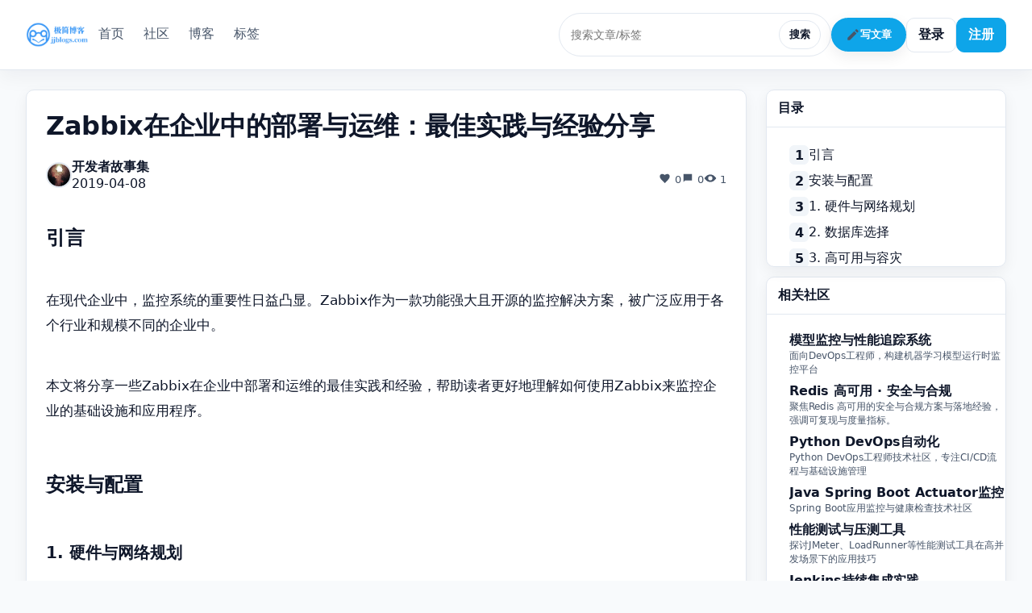

--- FILE ---
content_type: text/html;charset=UTF-8
request_url: https://www.jjblogs.com/post/3523
body_size: 13943
content:
    <!doctype html>
    <html lang="zh-CN">
    <head>
        <meta charset="utf-8"/>
        <meta name="viewport" content="width=device-width, initial-scale=1"/>
            <title>Zabbix在企业中的部署与运维：最佳实践与经验分享 - 极简博客</title>

        <meta name="description"
              content="Zabbix在企业中的部署与运维：最佳实践与经验分享"/>
        <meta name="keywords"
              content="Zabbix"/>

        <meta property="og:title" content="Zabbix在企业中的部署与运维：最佳实践与经验分享 - 极简博客"/>
        <meta property="og:description"
              content="Zabbix在企业中的部署与运维：最佳实践与经验分享"/>
        <meta property="og:type" content="website"/>
        <link rel="icon" type="image/png" sizes="32x32" href="/assets/image/logo.png" />
        <link rel="shortcut icon" href="/assets/image/logo.png" type="image/png" />

        <link rel="stylesheet" href="/assets/css/style.css?v=dev"/>
        <link rel="stylesheet" href="/assets/css/user-center.css?v=dev"/>


            <script>

                var _hmt = _hmt || [];
                (function () {
                    var hm = document.createElement("script");
                    hm.src = "https://hm.baidu.com/hm.js?03a7e4e982e0678befa4f671452aa28b";
                    var s = document.getElementsByTagName("script")[0];
                    s.parentNode.insertBefore(hm, s);
                })();

            </script>

        <script>

            (function () {
                function buildHeaders(opts) {
                    var headers = Object.assign({}, (opts && opts.headers) || {});
                    if (!headers['Accept']) headers['Accept'] = 'application/json';
                    if (window.CSRF_TOKEN) headers['X-CSRF-Token'] = window.CSRF_TOKEN;
                    return headers;
                }

                function checkLoginRequired(resp) {
                    if (!resp) return false;
                    if (resp.status === 401 || resp.status === 403) return true;
                    if (resp.redirected && /\/login(\?|$)/.test(resp.url || '')) return true;
                    var ct = resp.headers && resp.headers.get && resp.headers.get('content-type');
                    if (ct && /^text\/html/i.test(ct) && (resp.redirected || /\/login(\?|$)/.test(String(resp.url || '')))) return true;
                    return false;
                }

                window.requestJson = function (url, opts) {
                    var headers = buildHeaders(opts);
                    var body = opts && opts.body;
                    var method = (opts && opts.method) || 'GET';
                    var isForm = (typeof FormData !== 'undefined') && (body instanceof FormData);
                    var isUrlEnc = (typeof URLSearchParams !== 'undefined') && (body instanceof URLSearchParams);
                    var isJsonBody = body != null && !isForm && !isUrlEnc && (headers['Content-Type'] === 'application/json' || typeof body === 'object');
                    var finalBody = body;
                    if (isJsonBody && method !== 'GET' && typeof body !== 'string') {
                        headers['Content-Type'] = headers['Content-Type'] || 'application/json';
                        finalBody = JSON.stringify(body);
                    } else if (isUrlEnc && method !== 'GET') {
                        headers['Content-Type'] = headers['Content-Type'] || 'application/x-www-form-urlencoded';
                        finalBody = body.toString();
                    }
                    var options = Object.assign({
                        headers: headers,
                        credentials: 'same-origin'
                    }, opts, {body: finalBody});
                    return fetch(url, options)
                        .then(function (r) {
                            if (checkLoginRequired(r)) throw new Error('请先登录');
                            return r.json().catch(function () {
                                return null;
                            });
                        })
                        .then(function (j) {
                            if (!j || j.code !== 200) throw new Error((j && j.message) || '网络错误');
                            return j;
                        });
                };
                window.requestData = function (url, opts) {
                    return window.requestJson(url, opts).then(function (j) {
                        return j.data;
                    });
                };
                window.requestText = function (url, opts) {
                    var headers = buildHeaders(opts);
                    var options = Object.assign({headers: headers, credentials: 'same-origin'}, opts);
                    return fetch(url, options).then(function (r) {
                        return r.text();
                    });
                };
            })();
        </script>
    </head>
    <body class="theme-minimal">
<header class="site-header">
    <div class="container header-inner">
        <a href="/" class="logo"><img src="/assets/image/logo_big.png" alt="极简博客" style="height:32px"/></a>
        <nav class="main-nav">
            <a href="/" class="">首页</a>
            <a href="/communities" class="">社区</a>
            <a href="/blog" class="active">博客</a>
            <a href="/tags" class="">标签</a>

        </nav>
        <div class="header-actions">
                <div class="search-box">
                    <input id="top-search" type="text" value="" placeholder="搜索文章/标签"/>
                    <button id="top-search-btn">搜索</button>
                </div>

                <button id="write-btn" class="accent">
                    <svg class="icon" width="18" height="18" viewBox="0 0 24 24" fill="currentColor" aria-hidden="true"><path d="M3 17.25V21h3.75L17.81 9.94l-3.75-3.75L3 17.25zM20.71 7.04a1 1 0 000-1.41l-2.34-2.34a1 1 0 00-1.41 0l-1.83 1.83 3.75 3.75 1.83-1.83z"/></svg>
                    写文章
                </button>
                <a class="button" href="/login">登录</a>
                <a class="button accent" href="/register">注册</a>
        </div>
    </div>
</header>

  <link rel="stylesheet" href="https://cdn.jsdelivr.net/npm/prismjs@1.29.0/themes/prism-tomorrow.css" />
  <link rel="stylesheet" href="https://cdn.jsdelivr.net/npm/prismjs@1.29.0/plugins/toolbar/prism-toolbar.css" />
  <link rel="stylesheet" href="https://cdn.jsdelivr.net/npm/prismjs@1.29.0/plugins/line-numbers/prism-line-numbers.css" />

  <main class="container container-wide layout post-layout" data-post-id="3523">
    <section>
      <article class="card">
        <div class="content">
          <h1 class="title post-title">Zabbix在企业中的部署与运维：最佳实践与经验分享</h1>
          <div class="card-header">
            <div class="avatar">
                <img src="//codeasks.oss-cn-zhangjiakou.aliyuncs.com/codeasks/mblog/logo/29.jpg" alt="开发者故事集">
            </div>
            <div class="meta">
              <a href="/users/29" class="author">开发者故事集</a>
              <span class="date-relative" data-ts="2019-04-08T21:23:11+08:00">2019-04-08T21:23:11+08:00</span>
            </div>
            <div class="stats header-stats">
              <span>
                <svg class="icon" width="16" height="16" viewBox="0 0 24 24" fill="currentColor" aria-hidden="true"><path d="M12 21.35l-1.45-1.32C5.4 15.36 2 12.28 2 8.5c0-2.5 2-4.5 4.5-4.5 1.74 0 3.41.81 4.5 2.09C12.59 4.81 14.26 4 16 4c2.5 0 4.5 2 4.5 4.5 0 3.78-3.4 6.86-8.05 11.54L12 21.35z"/></svg>
                0
              </span>
              <span>
                <svg class="icon" width="16" height="16" viewBox="0 0 24 24" fill="currentColor" aria-hidden="true"><path d="M4 4h16v12H7l-3 3V4z"/></svg>
                0
              </span>
              <span>
                <svg class="icon" width="16" height="16" viewBox="0 0 24 24" fill="currentColor" aria-hidden="true"><path d="M12 5c-7 0-11 7-11 7s4 7 11 7 11-7 11-7-4-7-11-7zm0 11a4 4 0 110-8 4 4 0 010 8z"/></svg>
                <span id="view-count">0</span>
              </span>
            </div>
          </div>
          <div id="post-body" class="post-body"><h2>引言</h2>
<p>在现代企业中，监控系统的重要性日益凸显。Zabbix作为一款功能强大且开源的监控解决方案，被广泛应用于各个行业和规模不同的企业中。</p>
<p>本文将分享一些Zabbix在企业中部署和运维的最佳实践和经验，帮助读者更好地理解如何使用Zabbix来监控企业的基础设施和应用程序。</p>
<h2>安装与配置</h2>
<h3>1. 硬件与网络规划</h3>
<p>在部署Zabbix之前，首先需要对硬件和网络做出充分的规划。确保所选用的服务器硬件能够满足监控系统的需求，同时网络的稳定性和带宽也需要保证。</p>
<h3>2. 数据库选择</h3>
<p>Zabbix默认使用MySQL作为其数据库引擎，但也可以选择使用PostgreSQL。根据企业的需求和实际情况，选择合适的数据库引擎，并进行相应的配置。</p>
<h3>3. 高可用与容灾</h3>
<p>为了确保监控系统的可用性，建议在部署Zabbix时考虑高可用和容灾方案。可以使用数据库主从复制、负载均衡等技术来实现容错和故障恢复。</p>
<h3>4. 安全性配置</h3>
<p>为了保护监控系统的安全性，需要将Zabbix的Web界面和数据库进行适当的安全配置。例如，使用HTTPS协议进行Web访问、限制数据库的访问权限等。</p>
<h2>监控对象与指标选择</h2>
<p>在企业中，监控的对象和指标多种多样。为了更好地监控企业的基础设施和应用程序，需要根据实际情况选择合适的监控对象和指标。</p>
<h3>1. 基础设施监控</h3>
<p>基础设施监控是Zabbix的核心功能之一。可以监控服务器、网络设备、存储系统等基础设施，检测它们的状态、性能和可用性。</p>
<h3>2. 应用程序监控</h3>
<p>除了基础设施监控外，Zabbix还可以监控各种应用程序。例如，可以监控Web服务器的响应时间、数据库服务器的连接数、应用程序的CPU使用率等。</p>
<h3>3. 日志与事件监控</h3>
<p>Zabbix还支持日志和事件的监控与处理。可以设置警报规则，当出现异常事件或错误日志时，及时通知相关人员进行处理。</p>
<h2>高效的告警策略</h2>
<p>告警是监控系统中非常重要的一部分，对于企业来说更是必不可少。一个高效的告警策略可以有效地帮助运维人员减少对问题的响应时间。</p>
<h3>1. 合理设置告警规则</h3>
<p>在设置告警规则时，需要确保规则准确地反映了监控对象的健康状态。避免误报或漏报的情况发生，同时也要避免过多的无效告警。</p>
<h3>2. 告警通知与处理</h3>
<p>选择适当的告警通知方式，如短信、邮件、手机推送等。并建立明确的告警处理程序，确保告警能够及时传达给负责人，并按照预定的处理流程进行处理。</p>
<h3>3. 告警反馈与分析</h3>
<p>定期对告警进行回顾和分析，总结其中的规律和问题，并不断改进告警策略。通过不断优化告警策略，提高告警的准确性和针对性。</p>
<h2>性能优化与扩展</h2>
<p>随着企业规模的扩大，监控系统的性能将面临更大的压力。因此，对于运维团队来说，性能优化和扩展是非常关键的。</p>
<h3>1. 数据存储与清理</h3>
<p>监控数据的存储和清理是性能优化的关键一环。可以采用周期性清理旧数据、将历史数据归档等策略来减少数据库的负载。</p>
<h3>2. 网络拓扑优化</h3>
<p>当监控系统中的节点数量较大时，网络拓扑的优化将成为一个挑战。可以通过合理规划和划分网络分区、使用分布式架构等方法来优化网络拓扑。</p>
<h3>3. 使用代理和代理模式</h3>
<p>当监控节点分布在不同的地理位置时，可以使用代理和代理模式来减少网络负载和提高监控数据的准确性。</p>
<h2>结论</h2>
<p>Zabbix作为一款功能强大且灵活的监控解决方案，在企业中的部署和运维中起着重要的作用。通过合理的安装与配置、选取适当的监控对象与指标、制定高效的告警策略以及性能优化与扩展，可以使Zabbix更好地满足企业的监控需求，并为运维人员提供更好的运维体验。</p>
<p>希望本文所分享的最佳实践和经验能够对读者在Zabbix的部署与运维中提供有益的帮助。</p>
<p>参考文献:</p>
<ol>
 <li>Zabbix官方文档：<a href="https://www.zabbix.com/documentation">https://www.zabbix.com/documentation</a></li>
 <li>Hemant Jain(2020): Zabbix 4 Network Monitoring Cookbook, Packt Publishing.</li>
</ol></div>
          <div class="tags post-tags">
              <a href="/tags/Zabbix"># Zabbix</a>
          </div>
          <div class="post-actions">
            <button id="like-btn" class="button"><svg class="icon" width="16" height="16" viewBox="0 0 24 24" fill="currentColor" aria-hidden="true"><path d="M12 21.35l-1.45-1.32C5.4 15.36 2 12.28 2 8.5c0-2.5 2-4.5 4.5-4.5 1.74 0 3.41.81 4.5 2.09C12.59 4.81 14.26 4 16 4c2.5 0 4.5 2 4.5 4.5 0 3.78-3.4 6.86-8.05 11.54L12 21.35z"/></svg> 喜欢 <span id="like-count">0</span></button>
            <button id="collect-btn" class="button"><svg class="icon" width="16" height="16" viewBox="0 0 24 24" fill="currentColor" aria-hidden="true"><path d="M6 4h12a2 2 0 0 1 2 2v15l-8-4-8 4V6a2 2 0 0 1 2-2z"/></svg> <span class="label">收藏</span> <span id="fav-count">0</span></button>
            <button id="share-btn" class="button"><svg class="icon" width="16" height="16" viewBox="0 0 24 24" fill="currentColor" aria-hidden="true"><path d="M3.9 12a5 5 0 0 1 5-5h3v2h-3a3 3 0 0 0 0 6h3v2h-3a5 5 0 0 1-5-5zm7.2-3h3a5 5 0 0 1 0 10h-3v-2h3a3 3 0 0 0 0-6h-3V9z"/></svg> <span class="label">分享</span></button>
          </div>
        </div>
      </article>

      <!-- Ad Slot: PC Post Detail Middle -->
  <div class="widget ad-widget" style="margin-top:15px; background:#fff; border-radius:8px; padding:15px; box-shadow:0 1px 3px rgba(0,0,0,0.05);">
    <div class="widget-head" style="margin-bottom:10px; font-weight:600; color:#333;">相关推荐</div>
    <div class="widget-body">
        <div style="text-align:center; padding:30px 0; background:#f9fafb; border:1px dashed #e5e7eb; border-radius:4px;">
          
              <div style="font-size:14px; color:#6b7280; font-weight:500;">广告位招租</div>
                <div style="margin-top:8px;">
                    <a href="#" class="contact-us-trigger" data-contact-prefill="广告投放咨询" style="display:inline-block; font-size:12px; color:#2563eb; text-decoration:none; padding:4px 12px; border:1px solid #2563eb; border-radius:100px; transition:all 0.2s;">联系管理员投放</a>
                </div>
        </div>
    </div>
  </div>

      <section class="card similar-card">
        <div class="content">
          <div class="section-head"><h3>相似文章</h3></div>
          <ul id="similar-list" class="similar-list"></ul>
        </div>
      </section>


      <section class="card comments-card">
        <div class="content">
          <div class="comments-head">
            <h3>评论 <span id="comment-count" class="count">(0)</span></h3>
          </div>
          <form id="comment-form" class="comment-form">
            <div class="editor-toolbar">
              <button type="button" class="button" data-edit="bold">加粗</button>
              <button type="button" class="button" data-edit="italic">斜体</button>
              <button type="button" class="button" data-edit="link">链接</button>
              <button type="button" class="button" id="comment-emoji">表情</button>
              <label for="comment-image" class="button">图片</label>
              <input id="comment-image" type="file" accept="image/*" class="visually-hidden" />
            </div>
            <div id="comment-editor" class="editor" contenteditable="true" placeholder="写下你的看法..."></div>
            <div class="editor-status"><span id="editor-count">0</span>/2000</div>
            <div class="comment-form-actions">
              <button type="submit" id="comment-submit" class="button accent">发表评论</button>
            </div>
          </form>
          <div id="comments-list" class="comments-list" data-render="fragment"></div>
          <div class="load-more"><button id="comments-load-more" class="button">加载更多</button></div>
        </div>
      </section>
    </section>

    <aside class="sidebar">
      <div class="widget toc">
        <div class="widget-head"><h3>目录</h3></div>
        <div class="widget-body">
          <ul id="toc" class="ranking"></ul>
        </div>
      </div>
      <div class="widget" id="related-communities-widget" style="margin-top:12px;">
        <div class="widget-head"><h3>相关社区</h3></div>
        <div class="widget-body">
          <ul class="ranking" id="related-communities-list"><li style="color:var(--text-soft);">加载中...</li></ul>
        </div>
      </div>
  <div class="widget ad-widget" style="margin-top:15px; background:#fff; border-radius:8px; padding:15px; box-shadow:0 1px 3px rgba(0,0,0,0.05);">
    <div class="widget-head" style="margin-bottom:10px; font-weight:600; color:#333;">推广</div>
    <div class="widget-body">
        <div style="text-align:center; padding:30px 0; background:#f9fafb; border:1px dashed #e5e7eb; border-radius:4px;">
          
              <div style="font-size:14px; color:#6b7280; font-weight:500;">广告位招租</div>
                <div style="margin-top:8px;">
                    <a href="#" class="contact-us-trigger" data-contact-prefill="广告投放咨询" style="display:inline-block; font-size:12px; color:#2563eb; text-decoration:none; padding:4px 12px; border:1px solid #2563eb; border-radius:100px; transition:all 0.2s;">联系管理员投放</a>
                </div>
        </div>
    </div>
  </div>
    </aside>
  </main>

    <script src="https://cdn.jsdelivr.net/npm/prismjs@1.29.0/components/prism-core.min.js"></script>
    <script src="https://cdn.jsdelivr.net/npm/prismjs@1.29.0/plugins/autoloader/prism-autoloader.min.js"></script>
    <script src="https://cdn.jsdelivr.net/npm/prismjs@1.29.0/plugins/line-numbers/prism-line-numbers.min.js"></script>
    <script src="https://cdn.jsdelivr.net/npm/prismjs@1.29.0/plugins/toolbar/prism-toolbar.min.js"></script>
    <script src="https://cdn.jsdelivr.net/npm/prismjs@1.29.0/plugins/show-language/prism-show-language.min.js"></script>
    <script src="https://cdn.jsdelivr.net/npm/prismjs@1.29.0/plugins/copy-to-clipboard/prism-copy-to-clipboard.min.js"></script>
    <script>
      Prism.plugins.autoloader.languages_path = 'https://cdn.jsdelivr.net/npm/prismjs@1.29.0/components/';
      document.querySelectorAll('#post-body pre[class*="language-"]').forEach(function(el){ el.classList.add('line-numbers'); });
      (function(){
        var el = document.getElementById('similar-list');
        var pid = (document.querySelector('.post-layout')||document.body).getAttribute('data-post-id');
        if (el && pid) {
          requestText('/post/' + pid + '/similar', { method:'GET', headers: { 'Accept':'text/html' } })
            .then(function(html){ el.innerHTML = html.trim(); })
            .catch(function(){});
        }
      })();
      (function(){
        var widget = document.getElementById('related-communities-widget');
        var list = document.getElementById('related-communities-list');
        var pid = (document.querySelector('.post-layout')||document.body).getAttribute('data-post-id');
        if (!widget || !list || !pid) return;
        requestText('/post/' + pid + '/related-communities', { method:'GET', headers: { 'Accept':'text/html' } })
          .then(function(html){
            var trimmed = String(html || '').trim();
            list.innerHTML = trimmed || '<li style="color:var(--text-soft);">暂无相关社区</li>';
          })
          .catch(function(){
            list.innerHTML = '<li style="color:var(--text-soft);">加载失败</li>';
          });
      })();
      (function(){
        var container = document.getElementById('comments-list');
        var moreBtn = document.getElementById('comments-load-more');
        var form = document.getElementById('comment-form');
        var editor = document.getElementById('comment-editor');
        var countEl = document.getElementById('comment-count');
        var pid = (document.querySelector('.post-layout')||document.body).getAttribute('data-post-id');
        var currentPage = 1;
        var size = 10;
        var total = 0;
        var hasMore = false;
        function confirmAction(message){
          return new Promise(function(resolve){
            var m = document.getElementById('confirm-modal');
            if (!m) {
              m = document.createElement('div'); m.id = 'confirm-modal'; m.className = 'modal'; m.style.display = 'none';
              m.innerHTML = '<div class="modal-backdrop"></div>' +
                '<div class="modal-content">' +
                '<div class="modal-head"><h4>确认操作</h4></div>' +
                '<div class="modal-body"><p id="confirm-text"></p></div>' +
                '<div class="modal-actions"><button id="confirm-cancel" class="button">取消</button><button id="confirm-ok" class="button accent">删除</button></div>' +
                '</div>';
              document.body.appendChild(m);
            }
            var textEl = m.querySelector('#confirm-text'); if (textEl) textEl.textContent = String(message||'确认继续？');
            m.style.display = '';
            function close(){ m.style.display = 'none'; }
            var okBtn = m.querySelector('#confirm-ok');
            var cancelBtn = m.querySelector('#confirm-cancel');
            function onBackdrop(e){ if (e.target.classList && e.target.classList.contains('modal-backdrop')) { close(); resolve(false); } }
            function onOk(){ close(); resolve(true); }
            function onCancel(){ close(); resolve(false); }
            m.addEventListener('click', onBackdrop, { once: true });
            okBtn && okBtn.addEventListener('click', onOk, { once: true });
            cancelBtn && cancelBtn.addEventListener('click', onCancel, { once: true });
          });
        }
        function normalizeCommentActions(root){
          try {
            var scope = root || container;
            if (!scope) return;
            scope.querySelectorAll('.comment .comment-actions').forEach(function(actions){
              var likeBtn = actions.querySelector('.like-btn');
              if (likeBtn) {
                likeBtn.setAttribute('aria-label','赞同');
                // 移除按钮内的纯文本节点，保留图标与数量
                Array.prototype.slice.call(likeBtn.childNodes).forEach(function(n){ if (n.nodeType === 3) { likeBtn.removeChild(n); } });
                var lcInBtn = likeBtn.querySelector('.like-count');
                var lcSibling = !lcInBtn ? actions.querySelector(':scope > .like-count') : null;
                if (lcSibling) { likeBtn.appendChild(lcSibling); }
              }
              var replyBtn = actions.querySelector('.reply-btn');
              if (replyBtn) {
                replyBtn.setAttribute('aria-label','回复');
                Array.prototype.slice.call(replyBtn.childNodes).forEach(function(n){ if (n.nodeType === 3) { replyBtn.removeChild(n); } });
              }
              var delBtn = actions.querySelector('.delete-btn');
              if (delBtn) {
                delBtn.setAttribute('aria-label','删除');
                Array.prototype.slice.call(delBtn.childNodes).forEach(function(n){ if (n.nodeType === 3) { delBtn.removeChild(n); } });
              }
            });
          } catch(_) {}
        }
        function update(){ if (!moreBtn) return; moreBtn.style.display = hasMore ? '' : 'none'; }
        function request(url, opts){
          return requestData(url, opts);
        }
        function appendHtml(html){
          var tmp = document.createElement('div'); tmp.innerHTML = html.trim();
          var nodes = Array.prototype.slice.call(tmp.querySelectorAll('.comment'));
          var roots = nodes.filter(function(n){ return !n.classList.contains('reply'); });
          var replies = nodes.filter(function(n){ return n.classList.contains('reply'); });
          roots.forEach(function(n){ container.appendChild(n); });
          replies.forEach(function(n){
            if (container.contains(n)) return;
            var pid = n.getAttribute('data-pid');
            var parent = pid ? container.querySelector('.comment[data-id="' + pid + '"]') : null;
            if (parent) {
              var rwrap = parent.querySelector('.replies');
              if (!rwrap) { rwrap = document.createElement('div'); rwrap.className = 'replies'; parent.appendChild(rwrap); }
              rwrap.appendChild(n);
            } else {
              container.appendChild(n);
            }
          });
          normalizeCommentActions(container);
        }
        function initialLoad(){
          if (!container || !pid) return;
          if (moreBtn) moreBtn.style.display = 'none';
          
          hasMore = (currentPage * size) < total;
          
          var qs = new URLSearchParams({ page: String(1), size: String(size) });
          requestText('/post/' + encodeURIComponent(String(pid)) + '/comments/more?' + qs.toString(), { method:'GET', headers: { 'Accept':'text/html' } })
            .then(function(html){ appendHtml(html); update(); })
            .catch(function(){ update(); });
        }
        if (moreBtn && container && pid) {
          moreBtn.addEventListener('click', function(e){
            e.preventDefault();
            moreBtn.disabled = true; moreBtn.classList.add('loading');
            var qs = new URLSearchParams({ page: String(currentPage+1), size: String(size) });
            requestText('/post/' + encodeURIComponent(String(pid)) + '/comments/more?' + qs.toString(), { method:'GET', headers: { 'Accept':'text/html' } })
              .then(function(html){
                var trimmed = html.trim();
                if (!trimmed) { moreBtn.style.display = 'none'; return; }
                appendHtml(trimmed);
                currentPage += 1; moreBtn.disabled = false; moreBtn.classList.remove('loading');
                hasMore = (currentPage * size) < total;
                update();
              })
              .catch(function(){ moreBtn.disabled = false; moreBtn.classList.remove('loading'); });
          });
        }
        var activeEditorEl = null;
        function openEmojiModal(editorEl){
          activeEditorEl = editorEl || null;
          var modal = document.getElementById('emoji-modal');
          if (modal) {
            modal.style.display = '';
            if (!modal.__boundEmoji) {
              var grid = modal.querySelector('#emoji-grid');
              var closeBtn = document.getElementById('emoji-close');
              if (grid) {
                grid.addEventListener('click', function(e){
                  var btn = e.target.closest('.emoji-item'); if (!btn) return;
                  var emoji = btn.textContent || ''; if (!emoji) return;
                  if (activeEditorEl) { activeEditorEl.focus(); document.execCommand('insertText', false, emoji); }
                  closeEmojiModal();
                });
              }
              if (closeBtn) closeBtn.addEventListener('click', function(){ closeEmojiModal(); });
              modal.addEventListener('click', function(e){ if (e.target.classList.contains('modal-backdrop')) closeEmojiModal(); });
              modal.__boundEmoji = true;
            }
          }
        }
        function closeEmojiModal(){
          var modal = document.getElementById('emoji-modal');
          if (modal) modal.style.display = 'none';
          activeEditorEl = null;
        }
        if (container) {
          try {
            var obs = new MutationObserver(function(muts){ muts.forEach(function(m){ m.addedNodes && m.addedNodes.forEach(function(node){ if (node && node.querySelector) normalizeCommentActions(node); }); }); });
            obs.observe(container, { childList: true, subtree: true });
          } catch(_) {}
          container.addEventListener('click', function(e){
            var btn = e.target.closest('button'); if (!btn) return;
            var inlineEl = e.target.closest('.reply-inline');
            var itemEl = inlineEl || e.target.closest('.comment'); if (!itemEl) return;
            var id = Number(itemEl.getAttribute('data-id'));
            if (btn.classList.contains('like-btn')) {
              var liked = btn.classList.contains('liked');
              btn.disabled = true; btn.classList.add('loading');
              btn.classList.toggle('liked', !liked);
              request('/api/comments/' + id + '/like', { method: 'POST', body: { like: !liked } })
                .then(function(next){ var lc = itemEl.querySelector('.like-count'); if (lc) lc.textContent = String(next||0); })
                .catch(function(){ btn.classList.toggle('liked', liked); try{ showMessage('请先登录', 'error', 2500); }catch(_){} })
                .finally(function(){ btn.disabled = false; btn.classList.remove('loading'); });
            } else if (btn.classList.contains('reply-btn')) {
              var formEl = itemEl.querySelector('.reply-form'); 
              if (formEl) { 
                var show = (formEl.style.display === 'none');
                formEl.style.display = show ? '' : 'none'; 
                if (show) { 
                  var ed = formEl.querySelector('.reply-editor'); 
                  if (ed) { 
                    try { 
                      ed.focus(); 
                      var range = document.createRange(); 
                      range.selectNodeContents(ed); 
                      range.collapse(false); 
                      var sel = window.getSelection(); 
                      sel.removeAllRanges(); 
                      sel.addRange(range); 
                    } catch(_){} 
                  } 
                } 
              }
            } else if (btn.classList.contains('emoji-btn')) {
              var ed = itemEl.querySelector('.reply-editor'); openEmojiModal(ed);
            } else if (btn.classList.contains('submit-reply')) {
              var inputEl = itemEl.querySelector('.reply-input');
              var text = (inputEl && inputEl.value || '').trim();
              if (!text) {
                var editorEl = itemEl.querySelector('.reply-editor');
                text = (editorEl && editorEl.textContent || '').trim();
              }
              if (!text) return;
              btn.disabled = true; btn.classList.add('loading');
              request('/api/posts/' + pid + '/comments', { method: 'POST', body: { content: text, parentId: id } })
                .then(function(resp){
                  var parentComment = inlineEl ? inlineEl.closest('.comment') : itemEl;
                  var repliesEl = parentComment.querySelector('.replies');
                  if (!repliesEl) { repliesEl = document.createElement('div'); repliesEl.className = 'replies'; parentComment.appendChild(repliesEl); }
                  if (inlineEl || itemEl.classList.contains('reply')) {
                    var parentAuthorEl = itemEl.querySelector('.meta .author');
                    var parentAuthor = parentAuthorEl ? parentAuthorEl.textContent : '';
                    var ri = document.createElement('div'); ri.className = 'reply-inline'; ri.setAttribute('data-id', String(resp.id)); ri.setAttribute('data-pid', String(id));
                    ri.innerHTML = '<div class="reply-inline-head"><div class="meta"><span class="author">你</span> @ <span class="author">' + (parentAuthor||'') + '</span> · <span class="date-relative" data-ts="' + (resp.createdAt||'') + '">' + (resp.createdAt||'') + '</span></div><div class="comment-actions"><button class="button reply-btn" aria-label="回复"><svg class="icon" width="16" height="16" viewBox="0 0 24 24" fill="currentColor" aria-hidden="true"><path d="M4 4h16v12H7l-3 3V4z"/></svg></button><button class="button delete-btn" aria-label="删除"><svg class="icon" width="16" height="16" viewBox="0 0 24 24" fill="currentColor" aria-hidden="true"><path d="M3 6h18v2H3V6zm3 2h12v12H6V8zm3-5h6v3H9V3z"/></svg></button></div></div>' +
                                     '<div class="comment-body"></div>' +
                                     '<div class="reply-form" style="display:none;"><div class="editor-toolbar"><button type="button" class="button" data-edit="bold">加粗</button><button type="button" class="button" data-edit="italic">斜体</button><button type="button" class="button" data-edit="link">链接</button><button type="button" class="button emoji-btn">表情</button><label class="button">图片<input type="file" accept="image/*" class="visually-hidden reply-image" /></label></div><div class="editor reply-editor" contenteditable="true" placeholder="回复内容..."></div><div class="actions"><button class="button accent submit-reply">提交回复</button><button class="button cancel-reply">取消</button></div></div>';
                    var bd2 = ri.querySelector('.comment-body'); bd2.textContent = text;
                    repliesEl.appendChild(ri);
                  } else {
                    var rr = document.createElement('div'); rr.className = 'comment reply'; rr.setAttribute('data-id', String(resp.id)); rr.setAttribute('data-pid', String(id));
                    rr.innerHTML = '<div class="comment-head"><div class="avatar">你</div><div class="meta"><span class="author">你</span> · <span class="date-relative" data-ts="' + (resp.createdAt||'') + '">' + (resp.createdAt||'') + '</span></div></div>' +
                      '<div class="comment-content-row"><div class="comment-body"></div><div class="comment-actions">' +
                        '<button class="button like-btn" aria-label="赞同"><svg class="icon" width="16" height="16" viewBox="0 0 24 24" fill="currentColor" aria-hidden="true"><path d="M12 21.35l-1.45-1.32C5.4 15.36 2 12.28 2 8.5c0-2.5 2-4.5 4.5-4.5 1.74 0 3.41.81 4.5 2.09C12.59 4.81 14.26 4 16 4c2.5 0 4.5 2 4.5 4.5 0 3.78-3.4 6.86-8.05 11.54L12 21.35z"/></svg><span class="like-count">0</span></button>' +
                        '<button class="button reply-btn" aria-label="回复"><svg class="icon" width="16" height="16" viewBox="0 0 24 24" fill="currentColor" aria-hidden="true"><path d="M4 4h16v12H7l-3 3V4z"/></svg></button>' +
                        '<button class="button delete-btn" aria-label="删除"><svg class="icon" width="16" height="16" viewBox="0 0 24 24" fill="currentColor" aria-hidden="true"><path d="M3 6h18v2H3V6zm3 2h12v12H6V8zm3-5h6v3H9V3z"/></svg></button>' +
                      '</div></div>' +
                      '<div class="reply-form" style="display:none;"><div class="editor-toolbar"><button type="button" class="button" data-edit="bold">加粗</button><button type="button" class="button" data-edit="italic">斜体</button><button type="button" class="button" data-edit="link">链接</button><button type="button" class="button emoji-btn">表情</button><label class="button">图片<input type="file" accept="image/*" class="visually-hidden reply-image" /></label></div><div class="editor reply-editor" contenteditable="true" placeholder="回复内容..."></div><div class="actions"><button class="button accent submit-reply">提交回复</button><button class="button cancel-reply">取消</button></div></div>' +
                      '<div class="replies"></div>';
                    var bd = rr.querySelector('.comment-body'); bd.textContent = text;
                    repliesEl.appendChild(rr);
                    normalizeCommentActions(rr);
                  }
                  if (inputEl) { inputEl.value=''; }
                  var editorEl2 = itemEl.querySelector('.reply-editor'); if (editorEl2) { editorEl2.textContent=''; }
                  var rf = itemEl.querySelector('.reply-form'); if (rf) rf.style.display = 'none';
                })
                .catch(function(){ try{ showMessage('请先登录', 'error', 2500); }catch(_){} })
                .finally(function(){ btn.disabled = false; btn.classList.remove('loading'); });
            } else if (btn.classList.contains('delete-btn')) {
              var isReply = inlineEl ? true : itemEl.classList.contains('reply');
              confirmAction('确认删除该评论？该操作不可恢复').then(function(ok){
                if (!ok) return;
                btn.disabled = true; btn.classList.add('loading');
                requestJson('/api/posts/' + encodeURIComponent(String(pid)) + '/comments/' + String(id), { method: 'DELETE' })
                  .then(function(j){ if (!j || !j.data || j.data.ok !== true) throw new Error('error');
                    var removed = 1;
                    var parentComment2 = inlineEl ? inlineEl.closest('.comment') : itemEl;
                    var repliesEl2 = parentComment2.querySelector('.replies');
                    if (inlineEl) {
                      // remove descendants inline replies of this inline
                      if (repliesEl2) {
                        repliesEl2.querySelectorAll('.reply-inline[data-pid="' + String(id) + '"]').forEach(function(n){ n.parentNode && n.parentNode.removeChild(n); removed++; });
                      }
                      inlineEl.parentNode && inlineEl.parentNode.removeChild(inlineEl);
                    } else {
                      if (repliesEl2) {
                        repliesEl2.querySelectorAll('.comment.reply, .reply-inline').forEach(function(n){ n.parentNode && n.parentNode.removeChild(n); removed++; });
                      }
                      itemEl.parentNode && itemEl.parentNode.removeChild(itemEl);
                    }
                    var prev = (countEl && countEl.textContent) ? Number(countEl.textContent.replace(/[()]/g,'')) : 0;
                    var next = prev - removed; if (next < 0) next = 0;
                    if (countEl) countEl.textContent = '(' + String(next) + ')';
                  })
                  .catch(function(){ try{ showMessage('请先登录', 'error', 2500); }catch(_){} })
                  .finally(function(){ btn.disabled = false; btn.classList.remove('loading'); });
              });
            } else if (btn.classList.contains('cancel-reply')) {
              var inputEl2 = itemEl.querySelector('.reply-input'); if (inputEl2) inputEl2.value='';
              var editorEl3 = itemEl.querySelector('.reply-editor'); if (editorEl3) editorEl3.textContent='';
              var rf2 = itemEl.querySelector('.reply-form'); if (rf2) rf2.style.display = 'none';
            }
          });
        }
        // 评论编辑器工具栏与计数
        (function(){
          var toolbar = (form && form.querySelector('.editor-toolbar'));
          var emojiBtn = document.getElementById('comment-emoji');
          var fileInput = document.getElementById('comment-image');
          var counter = document.getElementById('editor-count');
          function updateCount(){ if (counter && editor) counter.textContent = String((editor.textContent||'').length); }
          if (toolbar && editor) {
            toolbar.addEventListener('click', function(e){
              var b = e.target.closest('button'); if (!b) return;
              var type = b.getAttribute('data-edit'); if (!type) return;
              editor.focus();
              if (type === 'bold') document.execCommand('bold');
              else if (type === 'italic') document.execCommand('italic');
              else if (type === 'link') { var url = prompt('输入链接地址'); if (url) document.execCommand('createLink', false, url); }
            });
          }
          if (emojiBtn && editor) { emojiBtn.addEventListener('click', function(){ openEmojiModal(editor); }); }
          if (fileInput && editor) {
            fileInput.addEventListener('change', function(){
              var f = fileInput.files && fileInput.files[0]; if (!f) return;
              var r = new FileReader(); r.onload = function(){ editor.focus(); document.execCommand('insertImage', false, r.result); updateCount(); }; r.readAsDataURL(f);
            });
          }
          if (editor) { editor.addEventListener('input', updateCount); updateCount(); }
        })();
        // 表情弹窗交互
        (function(){
          var modal = document.getElementById('emoji-modal'); if (!modal) return;
          var grid = modal.querySelector('#emoji-grid');
          var closeBtn = document.getElementById('emoji-close');
          if (grid) {
            grid.addEventListener('click', function(e){
              var btn = e.target.closest('.emoji-item'); if (!btn) return;
              var emoji = btn.textContent || ''; if (!emoji) return;
              if (activeEditorEl) { activeEditorEl.focus(); document.execCommand('insertText', false, emoji); }
              closeEmojiModal();
            });
          }
          if (closeBtn) closeBtn.addEventListener('click', function(){ closeEmojiModal(); });
          modal.addEventListener('click', function(e){ if (e.target.classList.contains('modal-backdrop')) closeEmojiModal(); });
        })();
        if (form && editor && container && pid) {
          var submitBtn = form.querySelector('button[type="submit"]');
          form.addEventListener('submit', function(e){
            e.preventDefault();
            var text = (editor && editor.textContent || '').trim(); if (!text) return;
            if (submitBtn) { submitBtn.disabled = true; submitBtn.classList.add('loading'); }
            request('/api/posts/' + pid + '/comments', { method: 'POST', body: { content: text } })
              .then(function(resp){ var wrap = document.createElement('div'); wrap.className = 'comment'; wrap.setAttribute('data-id', String(resp.id)); wrap.innerHTML = '<div class="comment-head"><div class="avatar">你</div><div class="meta"><span class="author">你</span> · <span class="date-relative" data-ts="' + (resp.createdAt||'') + '">' + (resp.createdAt||'') + '</span></div></div><div class="comment-content-row"><div class="comment-body"></div><div class="comment-actions"><button class="button like-btn" aria-label="赞同"><svg class="icon" width="16" height="16" viewBox="0 0 24 24" fill="currentColor" aria-hidden="true"><path d="M12 21.35l-1.45-1.32C5.4 15.36 2 12.28 2 8.5c0-2.5 2-4.5 4.5-4.5 1.74 0 3.41.81 4.5 2.09C12.59 4.81 14.26 4 16 4c2.5 0 4.5 2 4.5 4.5 0 3.78-3.4 6.86-8.05 11.54L12 21.35z"/></svg><span class="like-count">0</span></button><button class="button reply-btn" aria-label="回复"><svg class="icon" width="16" height="16" viewBox="0 0 24 24" fill="currentColor" aria-hidden="true"><path d="M4 4h16v12H7l-3 3V4z"/></svg></button><button class="button delete-btn" aria-label="删除"><svg class="icon" width="16" height="16" viewBox="0 0 24 24" fill="currentColor" aria-hidden="true"><path d="M3 6h18v2H3V6zm3 2h12v12H6V8zm3-5h6v3H9V3z"/></svg></button></div></div><div class="reply-form" style="display:none;"><div class="editor-toolbar"><button type="button" class="button" data-edit="bold">加粗</button><button type="button" class="button" data-edit="italic">斜体</button><button type="button" class="button" data-edit="link">链接</button><button type="button" class="button emoji-btn">表情</button><label class="button">图片<input type="file" accept="image/*" class="visually-hidden reply-image" /></label></div><div class="editor reply-editor" contenteditable="true" placeholder="回复内容..."></div><div class="actions"><button class="button accent submit-reply">提交回复</button><button class="button cancel-reply">取消</button></div></div><div class="replies"></div>'; var bd = wrap.querySelector('.comment-body'); bd.textContent = text; container.insertBefore(wrap, container.firstChild); normalizeCommentActions(wrap); if (editor) editor.textContent=''; var prev = (countEl && countEl.textContent) ? Number(countEl.textContent.replace(/[()]/g,'')) : 0; if (countEl) countEl.textContent = '(' + String(prev+1) + ')'; })
              .catch(function(){ try{ showMessage('请先登录', 'error', 2500); }catch(_){} })
              .finally(function(){ if (submitBtn) { submitBtn.disabled = false; submitBtn.classList.remove('loading'); } });
          });
        }
        initialLoad();
        update();
      })();

      
    </script>

  <div id="emoji-modal" class="modal" style="display:none;">
    <div class="modal-backdrop"></div>
    <div class="modal-content">
      <div class="modal-head"><h4>选择表情</h4></div>
      <div id="emoji-grid" class="emoji-grid">
        <button type="button" class="emoji-item">😀</button><button type="button" class="emoji-item">🙂</button><button type="button" class="emoji-item">😊</button><button type="button" class="emoji-item">😍</button><button type="button" class="emoji-item">😂</button><button type="button" class="emoji-item">🤣</button><button type="button" class="emoji-item">😉</button><button type="button" class="emoji-item">😎</button><button type="button" class="emoji-item">🥳</button><button type="button" class="emoji-item">😏</button>
        <button type="button" class="emoji-item">🙃</button><button type="button" class="emoji-item">😇</button><button type="button" class="emoji-item">😢</button><button type="button" class="emoji-item">😭</button><button type="button" class="emoji-item">😴</button><button type="button" class="emoji-item">😤</button><button type="button" class="emoji-item">😡</button><button type="button" class="emoji-item">😱</button><button type="button" class="emoji-item">🤔</button><button type="button" class="emoji-item">🙄</button>
        <button type="button" class="emoji-item">👍</button><button type="button" class="emoji-item">👎</button><button type="button" class="emoji-item">👏</button><button type="button" class="emoji-item">🙌</button><button type="button" class="emoji-item">✌️</button><button type="button" class="emoji-item">🤝</button><button type="button" class="emoji-item">💪</button><button type="button" class="emoji-item">🔥</button><button type="button" class="emoji-item">🎉</button><button type="button" class="emoji-item">🫶</button>
        <button type="button" class="emoji-item">❤️</button><button type="button" class="emoji-item">💔</button><button type="button" class="emoji-item">💯</button><button type="button" class="emoji-item">⭐</button><button type="button" class="emoji-item">🌟</button><button type="button" class="emoji-item">🚀</button><button type="button" class="emoji-item">☕</button><button type="button" class="emoji-item">🍻</button><button type="button" class="emoji-item">🍔</button><button type="button" class="emoji-item">🍕</button>
        <button type="button" class="emoji-item">🎁</button><button type="button" class="emoji-item">🐶</button><button type="button" class="emoji-item">🐱</button><button type="button" class="emoji-item">🌈</button><button type="button" class="emoji-item">🌞</button>
      </div>
      <div class="modal-actions"><button id="emoji-close" class="button">关闭</button></div>
    </div>
  </div>


    <div id="message-bar" class="message-bar hidden"></div>
    <button id="back-to-top" class="back-to-top hidden" aria-label="返回顶部">
        <svg class="icon" width="36" height="36" viewBox="0 0 24 24" aria-hidden="true" fill="none" stroke="#fff"
             stroke-width="5" stroke-linecap="round" stroke-linejoin="round">
            <path d="M12 19V5"/>
            <path d="M5 12l7-7 7 7"/>
        </svg>
    </button>
<footer class="site-footer" style="margin-top: 20px;">
  <div class="container footer-inner">
    <div class="links">
      <a href="/communities">社区</a>
      <a href="/blog">博客</a>
      <a href="/tags">标签</a>
      <a href="/privacy">隐私</a>
      <a href="/terms">条款</a>
      <a href="/sitemap.xml">Sitemap</a>
      <a href="/robots.txt">Robots</a>
      <a href="#" id="contact-us-link">联系我们</a>
    </div>
    <div class="info">
      <span>© 极简博客 2026</span>
        <span class="icp">京ICP备19058055号</span>
    </div>
  </div>
  <div id="contact-modal" class="modal hidden" aria-hidden="true">
    <div class="dialog">
      <div class="dialog-head">
        <h3>联系我们</h3>
        <button id="contact-close" class="button">关闭</button>
      </div>
      <div class="dialog-body">
        <div class="form-row">
          <label for="contact-name">您的称呼（可选）</label>
          <input id="contact-name" type="text" class="input" placeholder="请输入您的称呼" />
        </div>
        <div class="form-row">
          <label for="contact-contact">联系方式（必填）</label>
          <input id="contact-contact" type="text" class="input" placeholder="邮箱或手机号" required />
        </div>
        <div class="form-row">
          <label for="contact-content">留言内容（必填）</label>
          <textarea id="contact-content" class="input" rows="4" placeholder="请输入您要反馈的问题或建议" required></textarea>
        </div>
      </div>
      <div class="dialog-actions">
        <button id="contact-submit" class="button accent">发送</button>
      </div>
    </div>
  </div>
  <script src="/assets/js/main.js?v=1769026164124"></script>
</footer>
    </body>
    </html>


--- FILE ---
content_type: text/html;charset=UTF-8
request_url: https://www.jjblogs.com/post/3523/similar
body_size: 259
content:
  <li>
    <a href="/post/3027">CentOS在企业中的部署与运维：最佳实践与经验分享</a>
      <div class="meta">CentOS</div>
  </li>
  <li>
    <a href="/post/2449">微服务在企业中的部署与运维：最佳实践与经验分享</a>
      <div class="meta">微服务</div>
  </li>
  <li>
    <a href="/post/1702">Apache Guacamole在企业中的部署与运维：最佳实践与经验分享</a>
      <div class="meta">Guacamole</div>
  </li>
  <li>
    <a href="/post/2986">Apache POI在企业中的部署与运维：最佳实践与经验分享</a>
      <div class="meta">POI</div>
  </li>
  <li>
    <a href="/post/1920">Apache JMeter在企业中的部署与运维：最佳实践与经验分享</a>
      <div class="meta">JMeter</div>
  </li>


--- FILE ---
content_type: text/html;charset=UTF-8
request_url: https://www.jjblogs.com/post/3523/related-communities
body_size: 812
content:
  <li style="align-items:flex-start; gap:10px;">
    <a href="/community/261" style="flex:1; min-width:0;">
      <div style="font-weight:600; overflow:hidden; text-overflow:ellipsis; white-space:nowrap;">模型监控与性能追踪系统</div>
      <div style="font-size:12px;color:var(--text-soft);overflow:hidden;display:-webkit-box;-webkit-line-clamp:2;-webkit-box-orient:vertical;">面向DevOps工程师，构建机器学习模型运行时监控平台</div>
    </a>
  </li>
  <li style="align-items:flex-start; gap:10px;">
    <a href="/community/24" style="flex:1; min-width:0;">
      <div style="font-weight:600; overflow:hidden; text-overflow:ellipsis; white-space:nowrap;">Redis 高可用 · 安全与合规</div>
      <div style="font-size:12px;color:var(--text-soft);overflow:hidden;display:-webkit-box;-webkit-line-clamp:2;-webkit-box-orient:vertical;">聚焦Redis 高可用的安全与合规方案与落地经验，强调可复现与度量指标。</div>
    </a>
  </li>
  <li style="align-items:flex-start; gap:10px;">
    <a href="/community/137" style="flex:1; min-width:0;">
      <div style="font-weight:600; overflow:hidden; text-overflow:ellipsis; white-space:nowrap;">Python DevOps自动化</div>
      <div style="font-size:12px;color:var(--text-soft);overflow:hidden;display:-webkit-box;-webkit-line-clamp:2;-webkit-box-orient:vertical;">Python DevOps工程师技术社区，专注CI/CD流程与基础设施管理</div>
    </a>
  </li>
  <li style="align-items:flex-start; gap:10px;">
    <a href="/community/163" style="flex:1; min-width:0;">
      <div style="font-weight:600; overflow:hidden; text-overflow:ellipsis; white-space:nowrap;">Java Spring Boot Actuator监控</div>
      <div style="font-size:12px;color:var(--text-soft);overflow:hidden;display:-webkit-box;-webkit-line-clamp:2;-webkit-box-orient:vertical;">Spring Boot应用监控与健康检查技术社区</div>
    </a>
  </li>
  <li style="align-items:flex-start; gap:10px;">
    <a href="/community/232" style="flex:1; min-width:0;">
      <div style="font-weight:600; overflow:hidden; text-overflow:ellipsis; white-space:nowrap;">性能测试与压测工具</div>
      <div style="font-size:12px;color:var(--text-soft);overflow:hidden;display:-webkit-box;-webkit-line-clamp:2;-webkit-box-orient:vertical;">探讨JMeter、LoadRunner等性能测试工具在高并发场景下的应用技巧</div>
    </a>
  </li>
  <li style="align-items:flex-start; gap:10px;">
    <a href="/community/64" style="flex:1; min-width:0;">
      <div style="font-weight:600; overflow:hidden; text-overflow:ellipsis; white-space:nowrap;">Jenkins持续集成实践</div>
      <div style="font-size:12px;color:var(--text-soft);overflow:hidden;display:-webkit-box;-webkit-line-clamp:2;-webkit-box-orient:vertical;">DevOps工程师技术交流平台，聚焦CI/CD流水线工程化实践</div>
    </a>
  </li>


--- FILE ---
content_type: text/css
request_url: https://www.jjblogs.com/assets/css/user-center.css?v=dev
body_size: 8963
content:
/* User Center Styles - Consistent with Site Brutalist Theme (No Cards) */

/* Utilities */
.avatar {
  display: inline-flex;
  align-items: center;
  justify-content: center;
  border-radius: 50%; /* Avatars remain round */
  background: var(--bg-soft);
  color: var(--text);
  font-weight: 700;
  border: 2px solid var(--border);
  text-transform: uppercase;
  flex-shrink: 0;
}
.avatar img {
  width: 100%;
  height: 100%;
  object-fit: cover;
  border-radius: 50%;
}
.avatar.small {
  width: 28px;
  height: 28px;
  font-size: 12px;
  border-width: 1.5px;
}
.avatar.medium {
  width: 44px;
  height: 44px;
  font-size: 16px;
}
.avatar.large {
  width: 88px;
  height: 88px;
  font-size: 32px;
}

/* Sidebar Profile - Simplified, No Card */
.user-sidebar .profile-head {
  display: flex;
  flex-direction: column;
  align-items: center;
  text-align: center;
  margin-bottom: 32px;
  padding-bottom: 24px;
  border-bottom: 2px solid var(--border);
}

.user-sidebar .avatar.large {
  margin-bottom: 16px;
}

.user-sidebar #profile-name {
  font-size: 20px;
  font-weight: 800;
  margin: 0 0 8px;
  color: var(--text);
}

.user-sidebar .bio {
  font-size: 14px;
  line-height: 1.6;
  margin: 0;
  color: var(--text-soft);
}

/* Sidebar Menu - Refined with Icons */
.user-sidebar .menu-item {
  display: flex;
  align-items: center;
  gap: 12px;
  padding: 12px 16px;
  margin-bottom: 6px;
  border: 1px solid transparent;
  text-decoration: none;
  color: var(--text-soft);
  font-weight: 500;
  font-size: 15px;
  border-radius: 8px;
  transition: all 0.2s ease;
  background: transparent;
}

.user-sidebar .menu-item .icon {
  width: 20px;
  height: 20px;
  color: var(--text-soft);
  transition: color 0.2s;
}

.user-sidebar .menu-item:hover {
  background: var(--bg-soft);
  color: var(--text);
}
.user-sidebar .menu-item:hover .icon {
  color: var(--text);
}

.user-sidebar .menu-item.active {
  background: #fff;
  color: var(--primary);
  font-weight: 600;
  border: 1px solid var(--border);
  box-shadow: 0 2px 4px rgba(0,0,0,0.05);
}

.user-sidebar .menu-item.active .icon {
  color: var(--primary);
}

/* User Content Lists - List Style, Not Card Style */
.user-content-list {
  display: flex;
  flex-direction: column;
  gap: 0; /* Remove gap, use borders */
}

.user-content .post-item {
  border: none;
  border-bottom: 2px solid var(--border);
  border-radius: 0;
  padding: 20px 0; /* Vertical padding only */
  display: flex;
  gap: 20px;
  background: transparent;
  transition: background 0.1s;
}

.user-content .post-item:first-child {
  padding-top: 0;
}

.user-content .post-item:hover {
  background: transparent;
  box-shadow: none;
  transform: none;
}

/* Add a subtle hover indicator if needed, or keep it clean */
/* .user-content .post-item:hover .title { color: var(--primary); } */

.user-content .post-item.no-thumb .content {
  width: 100%;
}

.user-content .post-item .thumb {
  width: 180px;
  height: 120px;
  flex-shrink: 0;
  border: 2px solid var(--border);
  background: var(--bg-soft);
  overflow: hidden;
  border-radius: 0; /* Sharp corners */
}

.user-content .post-item .thumb img {
  width: 100%;
  height: 100%;
  object-fit: cover;
  transition: transform 0.4s;
}

.user-content .post-item:hover .thumb img {
  transform: scale(1.05);
}

.user-content .post-item .content {
  display: flex;
  flex-direction: column;
  gap: 8px;
  flex: 1;
  min-width: 0;
}

.user-content .post-item .title {
  font-size: 20px;
  margin: 0;
  line-height: 1.4;
  color: var(--text);
  text-decoration: none;
  font-weight: 800;
}

.user-content .post-item .title:hover {
  color: var(--primary);
  text-decoration: underline;
  text-decoration-thickness: 2px;
  text-underline-offset: 2px;
}

.user-content .post-item .excerpt {
  font-size: 15px;
  color: var(--text-soft);
  margin: 0;
  display: -webkit-box;
  -webkit-line-clamp: 2;
  -webkit-box-orient: vertical;
  overflow: hidden;
  line-height: 1.6;
}

.user-content .list-meta {
  display: flex;
  align-items: center;
  justify-content: space-between;
  margin-top: auto;
  padding-top: 8px;
  font-size: 13px;
  color: var(--text-soft);
  font-weight: 500;
}

.user-content .list-meta .author-link {
  color: inherit;
  text-decoration: none;
}

.user-content .list-meta .author-link:hover {
  text-decoration: underline;
}

.user-content .card-header {
  display: flex;
  align-items: center;
  gap: 12px;
  margin: 0;
}

/* Action Buttons - Icon Style */
.user-content .actions {
  display: flex;
  gap: 4px; /* Tighter gap for icons */
}

.user-content .actions .button.icon-btn {
  padding: 0;
  width: 32px;
  height: 32px;
  display: inline-flex;
  align-items: center;
  justify-content: center;
  border: 2px solid transparent;
  background: transparent;
  color: var(--text-soft);
  border-radius: 0; /* Brutalist square */
  cursor: pointer;
  transition: all 0.15s;
  text-decoration: none; /* No underline for icons */
}

.user-content .actions .button.icon-btn svg {
  width: 18px;
  height: 18px;
  stroke-width: 2px;
}

/* Hover state: Simple Color Change (No Background) */
.user-content .actions .button.icon-btn:hover {
  background: transparent;
  color: var(--text); /* Darken icon */
  border-color: transparent;
  transform: none; /* No movement */
  box-shadow: none;
}

.user-content .actions .button.icon-btn.danger {
  color: var(--text-soft);
}

.user-content .actions .button.icon-btn.danger:hover {
  background: transparent;
  border-color: transparent;
  color: #ef4444; /* Red icon on hover */
}

.meta-item {
  display: inline-flex;
  align-items: center;
  gap: 6px;
  margin-right: 16px;
}

.stats {
  display: flex;
  gap: 16px;
}

.stat-item {
  display: inline-flex;
  align-items: center;
  gap: 6px;
}

/* Community Grid - Rectangular, Hard Borders */
#list-c-owned,
#list-c-subs {
  display: grid;
  grid-template-columns: repeat(auto-fill, minmax(240px, 1fr));
  gap: 20px;
}

.uc-community-card {
  border: 2px solid var(--border);
  background: #fff;
  transition: transform 0.1s;
  display: flex;
  flex-direction: column;
  position: relative;
  border-radius: 0; /* Sharp corners */
  overflow: hidden;
}

.uc-community-card:hover {
  transform: translateY(-4px);
  box-shadow: 4px 4px 0 var(--border); /* Hard shadow on hover only */
}

.uc-community-card .banner {
  height: 80px;
  background-color: var(--bg-soft);
  background-size: cover;
  background-position: center;
  border-bottom: 2px solid var(--border);
}

.uc-community-card .info {
  padding: 40px 16px 16px;
  text-align: center;
  flex: 1;
  display: flex;
  flex-direction: column;
}

.uc-community-card .avatar {
  width: 60px;
  height: 60px;
  position: absolute;
  top: 50px;
  left: 50%;
  transform: translateX(-50%);
  border: 2px solid var(--border);
  background: #fff;
  border-radius: 0; /* Square avatar container for brutalist feel? Or keep round? Keeping round for avatar convention but container is sharp */
  /* Let's make the avatar container slightly rounded or square to fit brutalism better? 
     Actually standard avatars are usually circle. Let's keep circle but remove extra effects. */
  border-radius: 50%;
  display: flex;
  align-items: center;
  justify-content: center;
  font-size: 24px;
  color: var(--primary);
  font-weight: 800;
  z-index: 10;
  box-shadow: none;
}

.uc-community-card .avatar img {
  width: 100%;
  height: 100%;
  object-fit: cover;
  border-radius: 50%;
}

.uc-community-card .name {
  font-weight: 800;
  font-size: 18px;
  margin-bottom: 8px;
  line-height: 1.3;
}

.uc-community-card .name a {
  text-decoration: none;
  color: var(--text);
}

.uc-community-card .name a:hover {
  color: var(--primary);
}

.uc-community-card .desc {
  font-size: 14px;
  color: var(--text-soft);
  margin-bottom: 16px;
  height: 44px;
  overflow: hidden;
  display: -webkit-box;
  -webkit-line-clamp: 2;
  -webkit-box-orient: vertical;
  line-height: 1.6;
}

.uc-community-card .stats {
  font-size: 13px;
  color: var(--text-soft);
  justify-content: center;
  margin-top: auto;
  padding-top: 12px;
  border-top: 2px solid var(--border); /* Solid border separator */
  width: 100%;
}

/* Empty State */
.empty-state {
  padding: 60px 0;
  text-align: center;
  color: var(--text-soft);
  border: 2px dashed var(--border);
  border-radius: 0;
  background: transparent;
}

.empty-state .icon {
  width: 48px;
  height: 48px;
  color: #ccc;
  margin-bottom: 16px;
}

.empty-state .title {
  font-size: 18px;
  font-weight: 700;
  margin-bottom: 8px;
  color: var(--text);
}


--- FILE ---
content_type: application/javascript
request_url: https://www.jjblogs.com/assets/js/main.js?v=1769026164124
body_size: 35101
content:
const root = document.documentElement;
const heroSearchInput = document.getElementById('hero-search-input');
const heroSearchBtn = document.getElementById('hero-search-btn');
const topSearchInput = document.getElementById('top-search');
const topSearchBtn = document.getElementById('top-search-btn');
const trending = document.getElementById('trending-tags');
const writeBtn = document.getElementById('write-btn');
const msgBar = document.getElementById('message-bar');
function showMessage(text, type='info', delay=2000){
  if (!msgBar){ console[type==='error'?'error':'log'](text); return; }
  msgBar.textContent = text;
  msgBar.classList.remove('hidden');
  msgBar.style.background = type==='error' ? 'rgba(220, 38, 38, 0.95)' : 'rgba(31,41,55,0.95)';
  clearTimeout(showMessage._t);
  showMessage._t = setTimeout(()=> msgBar.classList.add('hidden'), delay);
}

function setLoading(btn, on){ if(!btn) return; btn.disabled = !!on; btn.classList.toggle('loading', !!on); }

function _pad(n){ return n<10 ? ('0'+n) : String(n); }
function formatDateText(text){
  if (!text) return '';
  const t = String(text).trim();
  let d = null;
  if (/^\d{4}-\d{2}-\d{2}T\d{2}:\d{2}/.test(t)) { d = new Date(t); }
  else if (/^\d{10,13}$/.test(t)) { const ms = t.length===10 ? Number(t)*1000 : Number(t); d = new Date(ms); }
  else if (/^\d{4}-\d{2}-\d{2}\s\d{2}:\d{2}(:\d{2})?$/.test(t)) {
    const m = t.match(/^(\d{4})-(\d{2})-(\d{2})\s(\d{2}):(\d{2})(?::(\d{2}))?$/);
    if (m) { d = new Date(Number(m[1]), Number(m[2]) - 1, Number(m[3]), Number(m[4]), Number(m[5]), Number(m[6] || '0')); }
  }
  if (!d || isNaN(d.getTime())) return t;
  const Y = d.getFullYear(); const M = _pad(d.getMonth()+1); const D = _pad(d.getDate());
  const h = _pad(d.getHours()); const m = _pad(d.getMinutes());
  return `${Y}-${M}-${D} ${h}:${m}`;
}

function formatDateDayText(text){
  if (!text) return '';
  const t = String(text).trim();
  let d = null;
  if (/^\d{4}-\d{2}-\d{2}T\d{2}:\d{2}/.test(t)) { d = new Date(t); }
  else if (/^\d{10,13}$/.test(t)) { const ms = t.length===10 ? Number(t)*1000 : Number(t); d = new Date(ms); }
  else if (/^\d{4}-\d{2}-\d{2}(?:\s\d{2}:\d{2}(?::\d{2})?)?$/.test(t)) {
    const m = t.match(/^(\d{4})-(\d{2})-(\d{2})(?:\s(\d{2}):(\d{2})(?::(\d{2}))?)?$/);
    if (m) { d = new Date(Number(m[1]), Number(m[2]) - 1, Number(m[3]), Number(m[4]||'0'), Number(m[5]||'0'), Number(m[6]||'0')); }
  }
  if (!d || isNaN(d.getTime())) return t;
  const Y = d.getFullYear(); const M = _pad(d.getMonth()+1); const D = _pad(d.getDate());
  return `${Y}-${M}-${D}`;
}

function formatRelativeText(text){
  if (!text) return '';
  const t = String(text).trim();
  let d = null;
  if (/^\d{4}-\d{2}-\d{2}T\d{2}:\d{2}/.test(t)) { d = new Date(t); }
  else if (/^\d{10,13}$/.test(t)) { const ms = t.length===10 ? Number(t)*1000 : Number(t); d = new Date(ms); }
  else if (/^\d{4}-\d{2}-\d{2}(?:\s\d{2}:\d{2}(?::\d{2})?)?$/.test(t)) {
    const iso = t.replace(' ', 'T');
    const s = /^\d{4}-\d{2}-\d{2}$/.test(iso) ? (iso + 'T00:00:00') : iso;
    d = new Date(s);
  }
  if (!d || isNaN(d.getTime())) return t;
  const diff = Math.max(0, Date.now() - d.getTime());
  const mins = Math.floor(diff / 60000);
  if (mins < 1) return '刚刚';
  if (mins < 60) return `${mins}分钟前`;
  const hours = Math.floor(mins / 60);
  if (hours < 24) return `${hours}小时前`;
  const days = Math.floor(hours / 24);
  if (days < 30) return `${days}天前`;
  return formatDateDayText(t);
}

function formatAllDates(){
  document.querySelectorAll('.date').forEach(el => {
    const txt = el.textContent || '';
    el.textContent = formatDateText(txt);
  });
  document.querySelectorAll('.date-day').forEach(el => {
    const src = el.getAttribute('data-ts') || el.textContent || '';
    el.textContent = formatDateDayText(src);
  });
  document.querySelectorAll('.date-relative').forEach(el => {
    const src = el.getAttribute('data-ts') || el.textContent || '';
    el.textContent = formatRelativeText(src);
  });
}
formatAllDates();
let _dateObsTimer = null;
function watchDateNodes(){
  try {
    const mo = new MutationObserver(function(){
      clearTimeout(_dateObsTimer);
      _dateObsTimer = setTimeout(formatAllDates, 100);
    });
    mo.observe(document.body, { childList: true, subtree: true });
  } catch(_){}
}
watchDateNodes();

function setActiveNav() {
  const nav = document.querySelectorAll('.main-nav a');
  const path = location.pathname.split('/').pop() || 'index.html';
  nav.forEach(a => {
    const href = a.getAttribute('href');
    if (href && href.endsWith(path)) {
      a.classList.add('active');
    } else {
      a.classList.remove('active');
    }
  });
}

// 主题切换功能已移除

function searchKeyword(kw) {
  if (!kw) return;
  const url = `/search?q=${encodeURIComponent(kw)}`;
  location.href = url;
}

// 移除主题切换事件绑定

if (heroSearchBtn && heroSearchInput) {
  heroSearchBtn.addEventListener('click', () => searchKeyword(heroSearchInput.value.trim()));
  heroSearchInput.addEventListener('keydown', (e) => { if (e.key === 'Enter') searchKeyword(heroSearchInput.value.trim()); });
}

if (topSearchBtn && topSearchInput) {
  topSearchBtn.addEventListener('click', () => searchKeyword(topSearchInput.value.trim()));
  topSearchInput.addEventListener('keydown', (e) => { if (e.key === 'Enter') searchKeyword(topSearchInput.value.trim()); });
}

if (trending) {
  trending.addEventListener('click', (e) => {
    const t = e.target;
    if (t.classList.contains('tag')) {
      const name = t.textContent.trim();
      location.href = '/tags/' + encodeURIComponent(name);
    }
  });
}

setActiveNav();
if (writeBtn) writeBtn.addEventListener('click', () => { location.href = '/write'; });

(function setupUserDropdown(){
  const trigger = document.getElementById('user-menu-trigger');
  const dropdown = document.getElementById('user-dropdown');
  const wrap = trigger ? trigger.parentElement : null;
  if (!trigger || !dropdown || !wrap) return;
  trigger.addEventListener('click', (e) => {
    e.preventDefault();
    dropdown.classList.toggle('hidden');
  });
  document.addEventListener('click', (e) => {
    if (!wrap.contains(e.target)) dropdown.classList.add('hidden');
  });
  document.addEventListener('keydown', (e) => {
    if (e.key === 'Escape') dropdown.classList.add('hidden');
  });
})();



// 目录生成（Post 页）
(function buildToC(){
  const toc = document.getElementById('toc');
  if (!toc) return;
  const headings = document.querySelectorAll('.post-body h2, .post-body h3');
  headings.forEach((h, idx) => {
    if (!h.id) h.id = 'section-' + (idx+1);
    const li = document.createElement('li');
    const rank = document.createElement('span');
    rank.className = 'rank';
    rank.textContent = String(idx+1);
    const a = document.createElement('a');
    a.href = '#' + h.id;
    a.textContent = h.textContent;
    a.addEventListener('click', (e) => {
      e.preventDefault();
      document.getElementById(h.id).scrollIntoView({ behavior: 'smooth' });
    });
    li.appendChild(rank);
    li.appendChild(a);
    toc.appendChild(li);
  });
})();

// 点赞、收藏、分享（Post 页）
(function setupPostActions(){
  const likeBtn = document.getElementById('like-btn');
  const likeCount = document.getElementById('like-count');
  const collectBtn = document.getElementById('collect-btn');
  const favCount = document.getElementById('fav-count');
  const shareBtn = document.getElementById('share-btn');
  const viewCount = document.getElementById('view-count');
  const postEl = document.querySelector('main[data-post-id]');
  const postId = postEl ? postEl.getAttribute('data-post-id') : null;
  if (!postId) return;

  function animateCount(el, target) {
    if (!el) return;
    const start = parseInt(el.textContent, 10) || 0;
    const end = parseInt(target, 10) || 0;
    if (start === end) return;
    const duration = 600;
    const startTime = performance.now();
    const easeOut = t => 1 - Math.pow(1 - t, 3);
    function tick(now) {
      const p = Math.min((now - startTime) / duration, 1);
      const val = Math.round(start + (end - start) * easeOut(p));
      el.textContent = String(val);
      if (p < 1) requestAnimationFrame(tick);
    }
    requestAnimationFrame(tick);
  }

  if (viewCount) requestData(`/api/posts/${postId}/view`, { method: 'POST' }).then(v => { viewCount.textContent = String(v || 0); }).catch(() => {});

  let liked = false, collected = false;
  requestData(`/api/posts/interactions?ids=${postId}&t=${Date.now()}`, { method: 'GET' }).then(list => {
    const s = Array.isArray(list) && list[0] ? list[0] : null;
    if (s) {
      liked = !!s.liked;
      collected = !!s.collected;
      if (likeBtn) likeBtn.classList.toggle('accent', liked);
      if (collectBtn) {
        collectBtn.classList.toggle('accent', collected);
        const collectLabel = collectBtn.querySelector('.label');
        if (collectLabel) collectLabel.textContent = collected ? '已收藏' : '收藏';
      }
      // 初始点赞数量由服务端渲染的 post.stats.likes 提供，不从交互状态接口覆盖
    }
  }).catch(() => {});
  
  if (likeBtn && likeCount) likeBtn.addEventListener('click', async () => {
    if (likeBtn.disabled) return;
    setLoading(likeBtn, true);
    try {
      const next = await requestData(`/api/posts/${postId}/like`, { method: 'POST', body: { like: !liked } });
      liked = !liked;
      likeBtn.classList.toggle('accent', liked);
      animateCount(likeCount, next || 0);
    } catch (e) {
      showMessage('请先登录', 'error', 2500);
    } finally {
      setLoading(likeBtn, false);
    }
  });
  
  if (collectBtn) collectBtn.addEventListener('click', async () => {
    if (collectBtn.disabled) return;
    setLoading(collectBtn, true);
    try {
      const ok = await requestData(`/api/posts/${postId}/collect`, { method: 'POST', body: { collect: !collected } });
      collected = !!ok;
      collectBtn.classList.toggle('accent', collected);
      const collectLabel = collectBtn.querySelector('.label');
      if (collectLabel) collectLabel.textContent = collected ? '已收藏' : '收藏';
      
      if (favCount) {
        let current = parseInt(favCount.textContent, 10) || 0;
        let next = collected ? current + 1 : Math.max(0, current - 1);
        animateCount(favCount, next);
      }
    } catch (e) {
      showMessage('请先登录', 'error', 2500);
    } finally {
      setLoading(collectBtn, false);
    }
  });

  if (shareBtn) shareBtn.addEventListener('click', async () => {
    const url = location.href;
    try {
      await navigator.clipboard.writeText(url);
      const shareLabel = shareBtn.querySelector('.label');
      const prev = shareLabel ? shareLabel.textContent : '';
      if (shareLabel) {
        shareLabel.textContent = '链接已复制';
        setTimeout(() => { shareLabel.textContent = prev || '分享'; }, 1500);
      } else {
        showMessage('链接已复制', 'info', 1500);
      }
    } catch {
      showMessage('复制失败，请手动复制地址栏链接', 'error', 3000);
    }
  });
})();

// 评论交互（前端模拟，Post 页）
(function setupComments(){
  const form = document.getElementById('comment-form');
  const input = document.getElementById('comment-input');
  const listEl = document.getElementById('comments-list');
  const countEl = document.getElementById('comment-count');
  const postEl = document.querySelector('main[data-post-id]');
  const postId = postEl ? postEl.getAttribute('data-post-id') : null;
  if (listEl && listEl.getAttribute('data-render')) return;
  if (!form || !listEl || !postId) return;

  function escapeHtml(str){
    return String(str).replace(/[&<>]/g, s => ({'&':'&amp;','<':'&lt;','>':'&gt;'}[s]));
  }

  function avatarOf(name){
    const n = (name || '').trim();
    return n ? n.charAt(0).toUpperCase() : 'U';
  }

  

  let page = 1, size = 10, hasMore = true;
  let flat = [];
  const likedMap = {};

  function group(items){
    const map = new Map();
    const roots = [];
    items.forEach(c => { c.replies = []; map.set(c.id, c); });
    items.forEach(c => {
      if (c.parentId) {
        const p = map.get(c.parentId);
        if (p) p.replies.push(c); else roots.push(c);
      } else {
        roots.push(c);
      }
    });
    return roots;
  }

  function render(roots){
    listEl.innerHTML = '';
    roots.forEach(c => {
      const wrap = document.createElement('div');
      wrap.className = 'comment';
      wrap.dataset.id = String(c.id);
      const avatar = avatarOf(c.author && c.author.name);
      const liked = !!likedMap[c.id];
      wrap.innerHTML = `
        <div class="comment-head">
          <div class="avatar">${avatar}</div>
          <div class="meta"><span class="author">${c.author && c.author.name ? c.author.name : '匿名用户'}</span> · <span class="date">${formatDateText(c.createdAt || '')}</span></div>
        </div>
        <div class="comment-content-row">
          <div class="comment-body">${escapeHtml(c.content || '')}</div>
          <div class="comment-actions">
            <button class="button like-btn ${liked ? 'liked' : ''}"><svg class="icon" width="16" height="16" viewBox="0 0 24 24" fill="currentColor" aria-hidden="true"><path d="M12 21.35l-1.45-1.32C5.4 15.36 2 12.28 2 8.5c0-2.5 2-4.5 4.5-4.5 1.74 0 3.41.81 4.5 2.09C12.59 4.81 14.26 4 16 4c2.5 0 4.5 2 4.5 4.5 0 3.78-3.4 6.86-8.05 11.54L12 21.35z"/></svg> 赞同 <span class="like-count">${c.likes || 0}</span></button>
            <button class="button reply-btn"><svg class="icon" width="16" height="16" viewBox="0 0 24 24" fill="currentColor" aria-hidden="true"><path d="M10 9V5l-7 7 7 7v-4h4a6 6 0 0 0 6-6V8h-2a6 6 0 0 1-6 6h-4z"/></svg> 回复</button>
          </div>
        </div>
        <div class="reply-form" style="display:none;">
          <textarea rows="2" class="textarea reply-input" placeholder="回复内容..."></textarea>
          <div class="actions">
            <button class="button accent submit-reply">提交回复</button>
            <button class="button cancel-reply">取消</button>
          </div>
        </div>
        <div class="replies"></div>
      `;
      const repliesEl = wrap.querySelector('.replies');
      (c.replies || []).forEach(r => {
        const rr = document.createElement('div');
        rr.className = 'comment reply';
        const rAvatar = avatarOf(r.author && r.author.name);
        rr.innerHTML = `
          <div class="comment-head">
            <div class="avatar">${rAvatar}</div>
            <div class="meta"><span class="author">${r.author && r.author.name ? r.author.name : '匿名用户'}</span> · <span class="date">${formatDateText(r.createdAt || '')}</span></div>
          </div>
          <div class="comment-body">${escapeHtml(r.content || '')}</div>
        `;
        repliesEl.appendChild(rr);
      });
      listEl.appendChild(wrap);
    });
  }

  function renderLoadMore(){
    const prev = listEl.querySelector('.load-more-comments');
    if (prev) prev.remove();
    if (!hasMore) return;
    const btn = document.createElement('button');
    btn.className = 'button load-more-comments';
    btn.textContent = '加载更多';
    btn.addEventListener('click', () => { btn.disabled = true; btn.classList.add('loading'); page += 1; load(); });
    listEl.appendChild(btn);
  }

  async function load(){
    try {
      const data = await requestData(`/api/posts/${postId}/comments?page=${page}&size=${size}`, { method: 'GET' });
      flat = flat.concat(data.items || []);
      hasMore = !!data.hasMore;
      const total = data.total || flat.length;
      if (countEl) countEl.textContent = `(${total})`;
      const roots = group(flat.slice());
      render(roots);
      renderLoadMore();
    } catch(e) {
      listEl.innerHTML = '';
    }
  }

  listEl.addEventListener('click', async (e) => {
    const target = e.target.closest('button');
    if (!target) return;
    const itemEl = e.target.closest('.comment');
    if (!itemEl) return;
    const id = Number(itemEl.dataset.id);
    const item = flat.find(c => c.id === id);
    if (!item) return;
    if (target.classList.contains('like-btn')) {
      try {
        const next = await requestData(`/api/comments/${id}/like`, { method: 'POST', body: { like: !(likedMap[id]||false) } });
        likedMap[id] = !(likedMap[id]||false);
        item.likes = next || 0;
        const roots = group(flat.slice());
        render(roots);
      } catch(e) {
        showMessage('请先登录', 'error', 2500);
      }
    } else if (target.classList.contains('reply-btn')) {
      const form = itemEl.querySelector('.reply-form');
      form.style.display = form.style.display === 'none' ? 'grid' : 'none';
    } else if (target.classList.contains('submit-reply')) {
      const inputEl = itemEl.querySelector('.reply-input');
      const text = inputEl.value.trim();
      if (!text) return;
      try {
        const resp = await requestData(`/api/posts/${postId}/comments`, { method: 'POST', body: { content: text, parentId: id } });
        const child = { id: resp.id, postId: Number(postId), author: { name: '你' }, content: text, parentId: id, likes: 0, createdAt: resp.createdAt };
        flat.unshift(child);
        inputEl.value = '';
        itemEl.querySelector('.reply-form').style.display = 'none';
        const roots = group(flat.slice());
        render(roots);
        renderLoadMore();
      } catch(e) {
        showMessage('请先登录', 'error', 2500);
      }
    } else if (target.classList.contains('cancel-reply')) {
      const inputEl = itemEl.querySelector('.reply-input');
      inputEl.value = '';
      itemEl.querySelector('.reply-form').style.display = 'none';
    }
  });

  form.addEventListener('submit', async (e) => {
    e.preventDefault();
    const text = input.value.trim();
    if (!text) return;
    try {
      const resp = await requestData(`/api/posts/${postId}/comments`, { method: 'POST', body: { content: text } });
      const item = { id: resp.id, postId: Number(postId), author: { name: '你' }, content: text, parentId: null, likes: 0, createdAt: resp.createdAt, replies: [] };
      flat.unshift(item);
      input.value = '';
      const total = (countEl && countEl.textContent && Number(countEl.textContent.replace(/[()]/g,''))) || flat.length;
      if (countEl) countEl.textContent = `(${total + 1})`;
      const roots = group(flat.slice());
      render(roots);
      renderLoadMore();
    } catch(e) {
      showMessage('请先登录', 'error', 2500);
    }
  });

  load();
})();

(function setupBlogCategoriesFold(){
  const container = document.getElementById('blog-categories');
  const toggle = document.getElementById('toggle-categories');
  if (!container || !toggle) return;
  const chips = container.querySelectorAll('.chip');
  let collapsed = chips.length > 12;
  function update(){
    container.classList.toggle('collapsed', collapsed);
    toggle.textContent = collapsed ? '展开更多' : '收起';
  }
  toggle.addEventListener('click', function(){
    collapsed = !collapsed;
    update();
  });
  update();
})();

(function setupBackToTop(){
  const btn = document.getElementById('back-to-top');
  if (!btn) return;
  function update(){
    const y = window.scrollY || document.documentElement.scrollTop || document.body.scrollTop || 0;
    const h = window.innerHeight || document.documentElement.clientHeight || 0;
    btn.classList.toggle('hidden', y < Math.max(200, h * 0.8));
  }
  window.addEventListener('scroll', update);
  window.addEventListener('resize', update);
  btn.addEventListener('click', function(e){ e.preventDefault(); window.scrollTo({ top: 0, behavior: 'smooth' }); });
  update();
})();
(function setupSearchLoadMore(){
  const root = document.querySelector('.layout.search-layout');
  const list = document.getElementById('search-articles');
  const btn = document.getElementById('search-load-more');
  if (!root || !list || !btn) return;
  let q = root.getAttribute('data-q') || '';
  let page = parseInt(root.getAttribute('data-page')||'1',10);
  const size = parseInt(root.getAttribute('data-size')||'10',10);
  const total = parseInt(root.getAttribute('data-total')||'0',10);
  btn.addEventListener('click', function(){
    const next = page + 1;
    const url = '/search/more?pageNo=' + next + '&q=' + encodeURIComponent(q);
    setLoading(btn, true);
    requestText(url, { method:'GET', headers: { 'X-Requested-With': 'XMLHttpRequest' }})
      .then(function(html){
        const tmp = document.createElement('div');
        tmp.innerHTML = html;
        const nodes = tmp.querySelectorAll('article.post-item');
        nodes.forEach(function(n){ list.appendChild(n); });
        page = next;
        root.setAttribute('data-page', String(page));
        if (page * size >= total) { btn.parentElement.style.display = 'none'; }
      })
      .catch(function(){})
      .finally(function(){ setLoading(btn, false); });
  });
})();
(function setupSearchThreadsLoadMore(){
  const root = document.querySelector('.layout.search-layout');
  const list = document.getElementById('search-threads');
  const btn = document.getElementById('search-threads-load-more');
  if (!root || !list || !btn) return;
  let q = root.getAttribute('data-q') || '';
  let page = parseInt(root.getAttribute('data-thread-page')||'1',10);
  const size = parseInt(root.getAttribute('data-thread-size')||'10',10);
  const total = parseInt(root.getAttribute('data-thread-total')||'0',10);
  btn.addEventListener('click', function(){
    const next = page + 1;
    const url = '/search/threads/more?pageNo=' + next + '&q=' + encodeURIComponent(q);
    setLoading(btn, true);
    requestText(url, { method:'GET', headers: { 'X-Requested-With': 'XMLHttpRequest' }})
      .then(function(html){
        const tmp = document.createElement('div');
        tmp.innerHTML = html;
        const nodes = Array.prototype.slice.call(tmp.querySelectorAll('a.title[href^=\"/threads/\"]'))
          .map(function(a){ return a.closest('article.post-item'); })
          .filter(function(n){ return !!n; });
        nodes.forEach(function(n){ list.appendChild(n); });
        page = next;
        root.setAttribute('data-thread-page', String(page));
        if (page * size >= total) { btn.parentElement.style.display = 'none'; }
      })
      .catch(function(){})
      .finally(function(){ setLoading(btn, false); });
  });
})();
(function setupSearchCombinedLoadMore(){
  const root = document.querySelector('.layout.search-layout');
  const list = document.getElementById('search-combined');
  const btn = document.getElementById('search-combined-load-more');
  if (!root || !list || !btn) return;
  let q = root.getAttribute('data-q') || '';
  let postPage = parseInt(root.getAttribute('data-page')||'1',10);
  const postSize = parseInt(root.getAttribute('data-size')||'10',10);
  const postTotal = parseInt(root.getAttribute('data-total')||'0',10);
  let threadPage = parseInt(root.getAttribute('data-thread-page')||'1',10);
  const threadSize = parseInt(root.getAttribute('data-thread-size')||'10',10);
  const threadTotal = parseInt(root.getAttribute('data-thread-total')||'0',10);
  function hasMorePosts(){ return (postPage * postSize) < postTotal; }
  function hasMoreThreads(){ return (threadPage * threadSize) < threadTotal; }
  function hasMore(){ return hasMorePosts() || hasMoreThreads(); }
  btn.addEventListener('click', function(){
    if (!hasMore()) { btn.parentElement.style.display = 'none'; return; }
    const qs = new URLSearchParams();
    qs.set('q', q);
    if (hasMorePosts()) qs.set('postPageNo', String(postPage + 1));
    if (hasMoreThreads()) qs.set('threadPageNo', String(threadPage + 1));
    setLoading(btn, true);
    requestText('/search/all/more?' + qs.toString(), { method:'GET', headers: { 'X-Requested-With': 'XMLHttpRequest' }})
      .then(function(html){
        const tmp = document.createElement('div');
        tmp.innerHTML = html;
        const nodes = tmp.querySelectorAll('article.post-item');
        nodes.forEach(function(n){ list.appendChild(n); });
        if (hasMorePosts()) { postPage = postPage + 1; root.setAttribute('data-page', String(postPage)); }
        if (hasMoreThreads()) { threadPage = threadPage + 1; root.setAttribute('data-thread-page', String(threadPage)); }
        if (!hasMore()) { btn.parentElement.style.display = 'none'; }
      })
      .catch(function(){})
      .finally(function(){ setLoading(btn, false); });
  });
})();
(function setupBlogLoadMore(){
  const main = document.querySelector('.layout.blog-layout');
  const listEl = main ? main.querySelector('.articles') : null;
  const btn = document.getElementById('load-more-btn');
  if (!main || !listEl || !btn) return;
  let page = Number(main.getAttribute('data-page') || '1');
  const size = Number(main.getAttribute('data-size') || '10');
  const total = Number(main.getAttribute('data-total') || '0');
  const sort = main.getAttribute('data-sort') || 'latest';
  const category = main.getAttribute('data-category') || '';
  const tag = main.getAttribute('data-tag') || '';
  btn.addEventListener('click', function(e){
    e.preventDefault();
    setLoading(btn, true);
    const qs = new URLSearchParams();
    qs.set('pageNo', String(page + 1));
    qs.set('sort', sort);
    if (category) qs.set('category', category);
    if (tag) qs.set('tag', tag);
    requestText('/blog/more?' + qs.toString(), { method:'GET' })
      .then(function(html){
        const tmp = document.createElement('div'); tmp.innerHTML = html.trim();
        const nodes = tmp.querySelectorAll('article.post-item');
        if (!nodes.length) { btn.parentElement.style.display = 'none'; return; }
        nodes.forEach(function(n){ listEl.appendChild(n); });
        try { formatAllDates(); } catch(_){}
        page += 1;
        if (page * size >= total) { btn.parentElement.style.display = 'none'; }
      })
      .catch(function(){})
      .finally(function(){ setLoading(btn, false); });
  });
})();

(function setupTagsLoadMore(){
  const main = document.querySelector('.tags-main');
  const grid = main ? main.querySelector('.tag-grid') : null;
  const btn = document.getElementById('tags-load-more');
  if (!main || !grid || !btn) return;
  let page = Number(main.getAttribute('data-page') || '1');
  const size = Number(main.getAttribute('data-size') || '35');
  const total = Number(main.getAttribute('data-total') || '0');
  const q = main.getAttribute('data-q') || '';
  function update(){ if (page * size >= total) { btn.style.display = 'none'; } }
  btn.addEventListener('click', function(e){
    e.preventDefault();
    setLoading(btn, true);
    const qs = new URLSearchParams();
    qs.set('pageNo', String(page + 1));
    if (q) qs.set('q', q);
    requestText('/tags/more?' + qs.toString(), { method:'GET' })
      .then(function(html){
        const tmp = document.createElement('div'); tmp.innerHTML = html.trim();
        const nodes = tmp.querySelectorAll('a.tag-item');
        if (!nodes.length) { btn.style.display = 'none'; return; }
        nodes.forEach(function(n){ grid.appendChild(n); });
        page += 1;
        update();
      })
      .catch(function(){})
      .finally(function(){ setLoading(btn, false); });
  });
  update();
})();

(function setupUserLoadMore(){
  const main = document.querySelector('.user-main');
  const container = document.getElementById('user-articles');
  const btn = document.getElementById('user-load-more');
  if (!main || !container || !btn) return;
  if (btn.getAttribute('data-user-inline') === 'true') return;
  let page = Number(main.getAttribute('data-page') || '1');
  const size = Number(main.getAttribute('data-size') || '12');
  const total = Number(main.getAttribute('data-total') || '0');
  const uid = main.getAttribute('data-user-id') || '';
  const type = String(main.getAttribute('data-type') || 'post').toLowerCase();
  if (!uid) return;
  function update(){ if (page * size >= total) { btn.style.display = 'none'; } }
  btn.addEventListener('click', function(e){
    e.preventDefault();
    setLoading(btn, true);
    const qs = new URLSearchParams();
    qs.set('pageNo', String(page + 1));
    const url = type === 'thread'
      ? ('/users/' + encodeURIComponent(uid) + '/threads/more?' + qs.toString())
      : ('/users/' + encodeURIComponent(uid) + '/more?' + qs.toString());
    requestText(url, { method:'GET', headers: { 'Accept':'text/html' } })
      .then(function(html){
        const tmp = document.createElement('div'); tmp.innerHTML = html.trim();
        let nodes = [];
        if (type === 'thread') {
          nodes = Array.prototype.slice.call(tmp.querySelectorAll('a.title[href^=\"/threads/\"]'))
            .map(function(a){ return a.closest('article.post-item'); })
            .filter(function(n){ return !!n; });
        } else {
          nodes = tmp.querySelectorAll('article.post-item');
        }
        if (!nodes.length) { btn.parentElement.style.display = 'none'; return; }
        nodes.forEach(function(n){ container.appendChild(n); });
        if (type === 'thread') {
          Array.prototype.slice.call(container.querySelectorAll('a.title[href^=\"/post/\"]'))
            .forEach(function(a){ const art = a.closest('article.post-item'); if (art) art.remove(); });
        }
        try { formatAllDates(); } catch(_){}
        page += 1;
        update();
      })
      .catch(function(){})
      .finally(function(){ setLoading(btn, false); });
  });
  update();
})();

// 联系我们（PC 页脚）
(function setupContactModal(){
  const modal = document.getElementById('contact-modal');
  const triggers = Array.prototype.slice.call(document.querySelectorAll('#contact-us-link, .contact-us-trigger'));
  if (!modal || !triggers.length) return;
  const closeBtn = document.getElementById('contact-close');
  const nameInput = document.getElementById('contact-name');
  const contactInput = document.getElementById('contact-contact');
  const contentInput = document.getElementById('contact-content');
  const submitBtn = document.getElementById('contact-submit');

  function open(prefill){
    modal.classList.remove('hidden');
    if (prefill && contentInput) {
      const cur = String(contentInput.value || '').trim();
      if (!cur) contentInput.value = String(prefill);
    }
  }
  function close(){ modal.classList.add('hidden'); }
  function validate(){
    const contact = (contactInput && contactInput.value || '').trim();
    const content = (contentInput && contentInput.value || '').trim();
    if (!contact || !content) { showMessage('请填写联系方式和内容', 'error', 2500); return false; }
    if (contact.length > 120) { showMessage('联系方式过长', 'error', 2500); return false; }
    if (content.length > 2000) { showMessage('内容过长', 'error', 2500); return false; }
    return true;
  }

  triggers.forEach(function(trigger){
    trigger.addEventListener('click', function(e){
      e.preventDefault();
      const prefill = trigger.getAttribute('data-contact-prefill');
      open(prefill);
    });
  });
  if (closeBtn) closeBtn.addEventListener('click', (e) => { e.preventDefault(); close(); });
  modal.addEventListener('click', (e) => { if (e.target === modal) close(); });
  document.addEventListener('keydown', (e) => { if (e.key === 'Escape') close(); });

  if (submitBtn) submitBtn.addEventListener('click', async () => {
    if (!validate()) return;
    const name = (nameInput && nameInput.value || '').trim();
    const contact = (contactInput && contactInput.value || '').trim();
    const content = (contentInput && contentInput.value || '').trim();
    try {
      submitBtn.disabled = true; submitBtn.classList.add('loading');
      const resp = await requestData('/api/contact', { method: 'POST', body: { name, contact, content } });
      showMessage('发送成功，感谢您的反馈！', 'info', 2500);
      if (nameInput) nameInput.value = '';
      if (contactInput) contactInput.value = '';
      if (contentInput) contentInput.value = '';
      close();
    } catch (e) {
      showMessage('发送失败，请稍后再试', 'error', 3000);
    } finally {
      submitBtn.disabled = false; submitBtn.classList.remove('loading');
    }
  });
})();

(function setupHomeInteractions(){
  const home = document.querySelector('.layout.home-layout');
  if (!home) return;
  const grid = home.querySelector('.community-grid');
  if (grid) {
    const cards = Array.prototype.slice.call(grid.querySelectorAll('.community-card'));
    const keys = [];
    cards.forEach(function(card){
      const key = card.getAttribute('data-key') || '';
      if (key) keys.push(key);
    });
    if (keys.length) {
      const qs = encodeURIComponent(keys.join(','));
      requestData('/api/communities/latest?keys=' + qs, { method: 'GET' })
        .then(function(map){
          cards.forEach(function(card){
            const key = card.getAttribute('data-key') || '';
            const latestEl = card.querySelector('.latest');
            if (!latestEl) return;
            const item = map && map[key];
            const title = item && item.title ? item.title : '';
            latestEl.textContent = title ? ('最新帖：' + title) : '最新帖：暂无';
          });
        })
        .catch(function(){
          cards.forEach(function(card){
            const latestEl = card.querySelector('.latest');
            if (latestEl) latestEl.textContent = '最新帖：暂无';
          });
        });
    }
    cards.forEach(function(card){
      const key = card.getAttribute('data-key') || '';
      const subBtn = card.querySelector('.subscribe-btn');
      if (subBtn && key) {
        subBtn.addEventListener('click', function(e){
          e.preventDefault();
          setLoading(subBtn, true);
          requestData('/api/communities/' + encodeURIComponent(key) + '/subscribe', { method:'POST' })
            .then(function(ok){
              subBtn.textContent = ok ? '已订阅' : '订阅';
              subBtn.disabled = !!ok;
            })
            .catch(function(){ try { showMessage('请先登录', 'error', 2500); } catch(_){ } })
            .finally(function(){ setLoading(subBtn, false); });
        });
      }
    });
  }
})();
